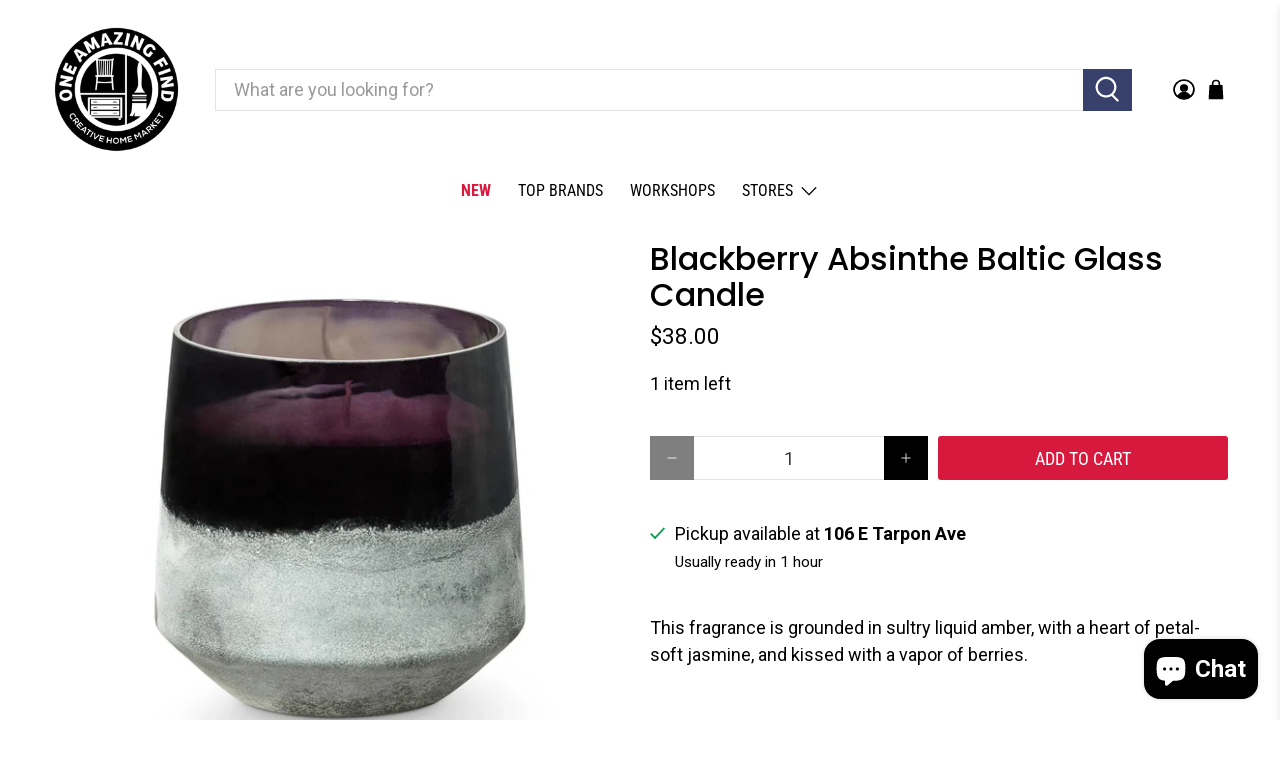

--- FILE ---
content_type: text/css
request_url: https://oneamazingfind.com/cdn/shop/t/16/assets/jadepuma.css?v=86323648090690918611769196219
body_size: -428
content:
.swatch input:checked+.swatch-element {
  border-color:#e2e2e2;
  color:white;
  background:#37416c;
}

shopify-accelerated-checkout-cart, shopify-payment-terms {
  display:none;
}


.ajax-cart__form {
  overflow:auto;
  max-height: unset;
}

.footer__container {
      background-color: #e4e4e4;
}

.surface-pick-up-embed__modal-btn {
  display:none;
}

.navbar-item {
  white-space:nowrap;
}
.navbar-dropdown .navbar-link span {
  min-width:200px;
}
label.needsclick.klaviyo-sr-only.kl-private-reset-css-Xuajs1 {
    color: white !important;
}

--- FILE ---
content_type: text/javascript; charset=utf-8
request_url: https://oneamazingfind.com/products/blackberry-absinthe-baltic-glass-candle.js
body_size: 496
content:
{"id":7460995694732,"title":"Blackberry Absinthe Baltic Glass Candle","handle":"blackberry-absinthe-baltic-glass-candle","description":"\u003cp\u003e\u003cspan\u003eThis fragrance is grounded in sultry liquid amber, with a heart of petal-soft jasmine, and kissed with a vapor of berries. \u003c\/span\u003e\u003c\/p\u003e","published_at":"2023-12-28T14:51:19-05:00","created_at":"2023-12-20T21:26:14-05:00","vendor":"Illume","type":"Gift Items","tags":["Candles","flow:to-be-archived"],"price":3800,"price_min":3800,"price_max":3800,"available":true,"price_varies":false,"compare_at_price":null,"compare_at_price_min":0,"compare_at_price_max":0,"compare_at_price_varies":false,"variants":[{"id":41969676812428,"title":"Default Title","option1":"Default Title","option2":null,"option3":null,"sku":"031539","requires_shipping":true,"taxable":true,"featured_image":null,"available":true,"name":"Blackberry Absinthe Baltic Glass Candle","public_title":null,"options":["Default Title"],"price":3800,"weight":0,"compare_at_price":null,"inventory_management":"shopify","barcode":"644911012655","requires_selling_plan":false,"selling_plan_allocations":[]}],"images":["\/\/cdn.shopify.com\/s\/files\/1\/0361\/7062\/9260\/files\/46267329000.webp?v=1762288393","\/\/cdn.shopify.com\/s\/files\/1\/0361\/7062\/9260\/files\/46267329000_2.webp?v=1752030922","\/\/cdn.shopify.com\/s\/files\/1\/0361\/7062\/9260\/files\/46267329000_1.webp?v=1752030922"],"featured_image":"\/\/cdn.shopify.com\/s\/files\/1\/0361\/7062\/9260\/files\/46267329000.webp?v=1762288393","options":[{"name":"Title","position":1,"values":["Default Title"]}],"url":"\/products\/blackberry-absinthe-baltic-glass-candle","media":[{"alt":null,"id":24865985790092,"position":1,"preview_image":{"aspect_ratio":1.0,"height":890,"width":890,"src":"https:\/\/cdn.shopify.com\/s\/files\/1\/0361\/7062\/9260\/files\/46267329000.webp?v=1762288393"},"aspect_ratio":1.0,"height":890,"media_type":"image","src":"https:\/\/cdn.shopify.com\/s\/files\/1\/0361\/7062\/9260\/files\/46267329000.webp?v=1762288393","width":890},{"alt":null,"id":24865985724556,"position":2,"preview_image":{"aspect_ratio":1.0,"height":1500,"width":1500,"src":"https:\/\/cdn.shopify.com\/s\/files\/1\/0361\/7062\/9260\/files\/46267329000_2.webp?v=1752030922"},"aspect_ratio":1.0,"height":1500,"media_type":"image","src":"https:\/\/cdn.shopify.com\/s\/files\/1\/0361\/7062\/9260\/files\/46267329000_2.webp?v=1752030922","width":1500},{"alt":null,"id":24865985757324,"position":3,"preview_image":{"aspect_ratio":1.0,"height":1500,"width":1500,"src":"https:\/\/cdn.shopify.com\/s\/files\/1\/0361\/7062\/9260\/files\/46267329000_1.webp?v=1752030922"},"aspect_ratio":1.0,"height":1500,"media_type":"image","src":"https:\/\/cdn.shopify.com\/s\/files\/1\/0361\/7062\/9260\/files\/46267329000_1.webp?v=1752030922","width":1500}],"requires_selling_plan":false,"selling_plan_groups":[]}

--- FILE ---
content_type: text/javascript; charset=utf-8
request_url: https://oneamazingfind.com/products/blackberry-absinthe-baltic-glass-candle.js
body_size: -152
content:
{"id":7460995694732,"title":"Blackberry Absinthe Baltic Glass Candle","handle":"blackberry-absinthe-baltic-glass-candle","description":"\u003cp\u003e\u003cspan\u003eThis fragrance is grounded in sultry liquid amber, with a heart of petal-soft jasmine, and kissed with a vapor of berries. \u003c\/span\u003e\u003c\/p\u003e","published_at":"2023-12-28T14:51:19-05:00","created_at":"2023-12-20T21:26:14-05:00","vendor":"Illume","type":"Gift Items","tags":["Candles","flow:to-be-archived"],"price":3800,"price_min":3800,"price_max":3800,"available":true,"price_varies":false,"compare_at_price":null,"compare_at_price_min":0,"compare_at_price_max":0,"compare_at_price_varies":false,"variants":[{"id":41969676812428,"title":"Default Title","option1":"Default Title","option2":null,"option3":null,"sku":"031539","requires_shipping":true,"taxable":true,"featured_image":null,"available":true,"name":"Blackberry Absinthe Baltic Glass Candle","public_title":null,"options":["Default Title"],"price":3800,"weight":0,"compare_at_price":null,"inventory_management":"shopify","barcode":"644911012655","requires_selling_plan":false,"selling_plan_allocations":[]}],"images":["\/\/cdn.shopify.com\/s\/files\/1\/0361\/7062\/9260\/files\/46267329000.webp?v=1762288393","\/\/cdn.shopify.com\/s\/files\/1\/0361\/7062\/9260\/files\/46267329000_2.webp?v=1752030922","\/\/cdn.shopify.com\/s\/files\/1\/0361\/7062\/9260\/files\/46267329000_1.webp?v=1752030922"],"featured_image":"\/\/cdn.shopify.com\/s\/files\/1\/0361\/7062\/9260\/files\/46267329000.webp?v=1762288393","options":[{"name":"Title","position":1,"values":["Default Title"]}],"url":"\/products\/blackberry-absinthe-baltic-glass-candle","media":[{"alt":null,"id":24865985790092,"position":1,"preview_image":{"aspect_ratio":1.0,"height":890,"width":890,"src":"https:\/\/cdn.shopify.com\/s\/files\/1\/0361\/7062\/9260\/files\/46267329000.webp?v=1762288393"},"aspect_ratio":1.0,"height":890,"media_type":"image","src":"https:\/\/cdn.shopify.com\/s\/files\/1\/0361\/7062\/9260\/files\/46267329000.webp?v=1762288393","width":890},{"alt":null,"id":24865985724556,"position":2,"preview_image":{"aspect_ratio":1.0,"height":1500,"width":1500,"src":"https:\/\/cdn.shopify.com\/s\/files\/1\/0361\/7062\/9260\/files\/46267329000_2.webp?v=1752030922"},"aspect_ratio":1.0,"height":1500,"media_type":"image","src":"https:\/\/cdn.shopify.com\/s\/files\/1\/0361\/7062\/9260\/files\/46267329000_2.webp?v=1752030922","width":1500},{"alt":null,"id":24865985757324,"position":3,"preview_image":{"aspect_ratio":1.0,"height":1500,"width":1500,"src":"https:\/\/cdn.shopify.com\/s\/files\/1\/0361\/7062\/9260\/files\/46267329000_1.webp?v=1752030922"},"aspect_ratio":1.0,"height":1500,"media_type":"image","src":"https:\/\/cdn.shopify.com\/s\/files\/1\/0361\/7062\/9260\/files\/46267329000_1.webp?v=1752030922","width":1500}],"requires_selling_plan":false,"selling_plan_groups":[]}